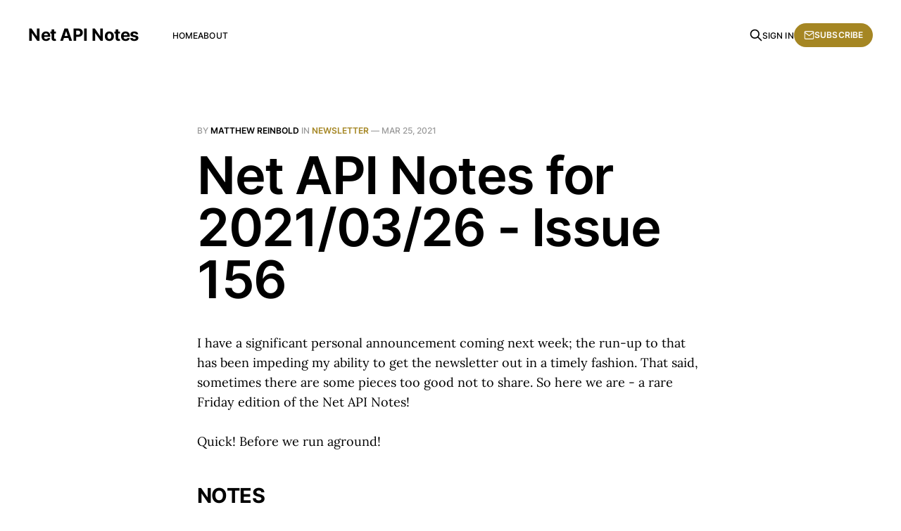

--- FILE ---
content_type: text/html; charset=utf-8
request_url: https://netapinotes.com/net-api-notes-for-2021-03-26-issue-156/
body_size: 6585
content:
<!DOCTYPE html>
<html lang="en">

<head>
    <meta charset="utf-8">
    <meta name="viewport" content="width=device-width, initial-scale=1">
    <title>Net API Notes for 2021/03/26 - Issue 156</title>
    <link rel="stylesheet" href="https://netapinotes.com/assets/built/screen.css?v=6a873a5d60">

    <link rel="icon" href="https://netapinotes.com/content/images/size/w256h256/2024/01/netapinotes-icon-1.png" type="image/png">
    <link rel="canonical" href="https://netapinotes.com/net-api-notes-for-2021-03-26-issue-156/">
    <meta name="referrer" content="no-referrer-when-downgrade">
    
    <meta property="og:site_name" content="Net API Notes">
    <meta property="og:type" content="article">
    <meta property="og:title" content="Net API Notes for 2021/03/26 - Issue 156">
    <meta property="og:description" content="I have a significant personal announcement coming next week; the run-up to that has been impeding my ability to get the newsletter out in a timely fashion. That said, sometimes there are some pieces too good not to share. So here we are - a rare Friday edition of the">
    <meta property="og:url" content="https://netapinotes.com/net-api-notes-for-2021-03-26-issue-156/">
    <meta property="article:published_time" content="2021-03-26T00:00:00.000Z">
    <meta property="article:modified_time" content="2025-01-20T16:11:01.000Z">
    <meta property="article:tag" content="Newsletter">
    
    <meta property="article:publisher" content="https://www.facebook.com/ghost">
    <meta name="twitter:card" content="summary">
    <meta name="twitter:title" content="Net API Notes for 2021/03/26 - Issue 156">
    <meta name="twitter:description" content="I have a significant personal announcement coming next week; the run-up to that has been impeding my ability to get the newsletter out in a timely fashion. That said, sometimes there are some pieces too good not to share. So here we are - a rare Friday edition of the">
    <meta name="twitter:url" content="https://netapinotes.com/net-api-notes-for-2021-03-26-issue-156/">
    <meta name="twitter:label1" content="Written by">
    <meta name="twitter:data1" content="Matthew Reinbold">
    <meta name="twitter:label2" content="Filed under">
    <meta name="twitter:data2" content="Newsletter">
    <meta name="twitter:site" content="@ghost">
    
    <script type="application/ld+json">
{
    "@context": "https://schema.org",
    "@type": "Article",
    "publisher": {
        "@type": "Organization",
        "name": "Net API Notes",
        "url": "https://netapinotes.com/",
        "logo": {
            "@type": "ImageObject",
            "url": "https://netapinotes.com/content/images/size/w256h256/2024/01/netapinotes-icon-1.png",
            "width": 60,
            "height": 60
        }
    },
    "author": {
        "@type": "Person",
        "name": "Matthew Reinbold",
        "image": {
            "@type": "ImageObject",
            "url": "https://netapinotes.com/content/images/2024/03/2023-headshot.png",
            "width": 400,
            "height": 400
        },
        "url": "https://netapinotes.com/author/matthew/",
        "sameAs": [
            "https://matthewreinbold.com"
        ]
    },
    "headline": "Net API Notes for 2021/03/26 - Issue 156",
    "url": "https://netapinotes.com/net-api-notes-for-2021-03-26-issue-156/",
    "datePublished": "2021-03-26T00:00:00.000Z",
    "dateModified": "2025-01-20T16:11:01.000Z",
    "keywords": "Newsletter",
    "description": "I have a significant personal announcement coming next week; the run-up to that has been impeding my ability to get the newsletter out in a timely fashion. That said, sometimes there are some pieces too good not to share. So here we are - a rare Friday edition of the Net API Notes!\n\nQuick! Before we run aground!\n\n\n\nNOTES\n\n\nDECOMPOSING LEGACY CODE EXAMPLE\n\nThe Virtual Domain-Driven Design group has been producing some fantastic events throughout the pandemic. In their latest session, they hosted ",
    "mainEntityOfPage": "https://netapinotes.com/net-api-notes-for-2021-03-26-issue-156/"
}
    </script>

    <meta name="generator" content="Ghost 6.12">
    <link rel="alternate" type="application/rss+xml" title="Net API Notes" href="https://netapinotes.com/rss/">
    <script defer src="https://cdn.jsdelivr.net/ghost/portal@~2.56/umd/portal.min.js" data-i18n="true" data-ghost="https://netapinotes.com/" data-key="2db046a4a021c496289041c14c" data-api="https://net-api-notes.ghost.io/ghost/api/content/" data-locale="en" crossorigin="anonymous"></script><style id="gh-members-styles">.gh-post-upgrade-cta-content,
.gh-post-upgrade-cta {
    display: flex;
    flex-direction: column;
    align-items: center;
    font-family: -apple-system, BlinkMacSystemFont, 'Segoe UI', Roboto, Oxygen, Ubuntu, Cantarell, 'Open Sans', 'Helvetica Neue', sans-serif;
    text-align: center;
    width: 100%;
    color: #ffffff;
    font-size: 16px;
}

.gh-post-upgrade-cta-content {
    border-radius: 8px;
    padding: 40px 4vw;
}

.gh-post-upgrade-cta h2 {
    color: #ffffff;
    font-size: 28px;
    letter-spacing: -0.2px;
    margin: 0;
    padding: 0;
}

.gh-post-upgrade-cta p {
    margin: 20px 0 0;
    padding: 0;
}

.gh-post-upgrade-cta small {
    font-size: 16px;
    letter-spacing: -0.2px;
}

.gh-post-upgrade-cta a {
    color: #ffffff;
    cursor: pointer;
    font-weight: 500;
    box-shadow: none;
    text-decoration: underline;
}

.gh-post-upgrade-cta a:hover {
    color: #ffffff;
    opacity: 0.8;
    box-shadow: none;
    text-decoration: underline;
}

.gh-post-upgrade-cta a.gh-btn {
    display: block;
    background: #ffffff;
    text-decoration: none;
    margin: 28px 0 0;
    padding: 8px 18px;
    border-radius: 4px;
    font-size: 16px;
    font-weight: 600;
}

.gh-post-upgrade-cta a.gh-btn:hover {
    opacity: 0.92;
}</style><script async src="https://js.stripe.com/v3/"></script>
    <script defer src="https://cdn.jsdelivr.net/ghost/sodo-search@~1.8/umd/sodo-search.min.js" data-key="2db046a4a021c496289041c14c" data-styles="https://cdn.jsdelivr.net/ghost/sodo-search@~1.8/umd/main.css" data-sodo-search="https://net-api-notes.ghost.io/" data-locale="en" crossorigin="anonymous"></script>
    
    <link href="https://netapinotes.com/webmentions/receive/" rel="webmention">
    <script defer src="/public/cards.min.js?v=6a873a5d60"></script>
    <link rel="stylesheet" type="text/css" href="/public/cards.min.css?v=6a873a5d60">
    <script defer src="/public/comment-counts.min.js?v=6a873a5d60" data-ghost-comments-counts-api="https://netapinotes.com/members/api/comments/counts/"></script>
    <script defer src="/public/member-attribution.min.js?v=6a873a5d60"></script>
    <script defer src="/public/ghost-stats.min.js?v=6a873a5d60" data-stringify-payload="false" data-datasource="analytics_events" data-storage="localStorage" data-host="https://netapinotes.com/.ghost/analytics/api/v1/page_hit"  tb_site_uuid="31dcdb86-fa2e-4438-91b6-86a7103ac641" tb_post_uuid="2c3af49a-dc8d-4634-9783-b977e1877e07" tb_post_type="post" tb_member_uuid="undefined" tb_member_status="undefined"></script><style>:root {--ghost-accent-color: #a58623;}</style>
</head>

<body class="post-template tag-newsletter-65a826e1daf65a001b43d60d tag-hash-migrated-1705518814169 tag-hash-import-2024-01-17-13-13 is-head-left-logo has-serif-body">
<div class="gh-site">

    <header id="gh-head" class="gh-head gh-outer">
        <div class="gh-head-inner gh-inner">
            <div class="gh-head-brand">
                <div class="gh-head-brand-wrapper">
                    <a class="gh-head-logo" href="https://netapinotes.com">
                            Net API Notes
                    </a>
                </div>
                <button class="gh-search gh-icon-btn" aria-label="Search this site" data-ghost-search><svg xmlns="http://www.w3.org/2000/svg" fill="none" viewBox="0 0 24 24" stroke="currentColor" stroke-width="2" width="20" height="20"><path stroke-linecap="round" stroke-linejoin="round" d="M21 21l-6-6m2-5a7 7 0 11-14 0 7 7 0 0114 0z"></path></svg></button>
                <button class="gh-burger"></button>
            </div>

            <nav class="gh-head-menu">
                <ul class="nav">
    <li class="nav-home"><a href="https://netapinotes.com/">Home</a></li>
    <li class="nav-about"><a href="https://netapinotes.com/about/">About</a></li>
</ul>

            </nav>

            <div class="gh-head-actions">
                    <button class="gh-search gh-icon-btn" aria-label="Search this site" data-ghost-search><svg xmlns="http://www.w3.org/2000/svg" fill="none" viewBox="0 0 24 24" stroke="currentColor" stroke-width="2" width="20" height="20"><path stroke-linecap="round" stroke-linejoin="round" d="M21 21l-6-6m2-5a7 7 0 11-14 0 7 7 0 0114 0z"></path></svg></button>
                    <div class="gh-head-members">
                                <a class="gh-head-link" href="#/portal/signin" data-portal="signin">Sign in</a>
                                <a class="gh-head-btn gh-btn gh-primary-btn" href="#/portal/signup" data-portal="signup"><svg width="20" height="20" viewBox="0 0 20 20" fill="none" stroke="currentColor" xmlns="http://www.w3.org/2000/svg">
    <path d="M3.33332 3.33334H16.6667C17.5833 3.33334 18.3333 4.08334 18.3333 5.00001V15C18.3333 15.9167 17.5833 16.6667 16.6667 16.6667H3.33332C2.41666 16.6667 1.66666 15.9167 1.66666 15V5.00001C1.66666 4.08334 2.41666 3.33334 3.33332 3.33334Z" stroke-width="1.5" stroke-linecap="round" stroke-linejoin="round"/>
    <path d="M18.3333 5L9.99999 10.8333L1.66666 5" stroke-width="1.5" stroke-linecap="round" stroke-linejoin="round"/>
</svg> Subscribe</a>
                    </div>
            </div>
        </div>
    </header>

    

<main id="gh-main" class="gh-main">
    <article class="gh-article post tag-newsletter-65a826e1daf65a001b43d60d tag-hash-migrated-1705518814169 tag-hash-import-2024-01-17-13-13 no-image">

        <header class="gh-article-header gh-canvas">
            <span class="gh-article-meta">
                By <a href="/author/matthew/">Matthew Reinbold</a>
                    in
                    <a class="gh-article-tag" href="https://netapinotes.com/tag/newsletter-65a826e1daf65a001b43d60d/">Newsletter</a>
                —
                <time datetime="2021-03-25">Mar 25, 2021</time>
            </span>

            <h1 class="gh-article-title">Net API Notes for 2021/03/26 - Issue 156</h1>


                    </header>

        <div class="gh-content gh-canvas">
            <p>I have a significant personal announcement coming next week; the run-up to that has been impeding my ability to get the newsletter out in a timely fashion. That said, sometimes there are some pieces too good not to share. So here we are - a rare Friday edition of the Net API Notes!<br><br>Quick! Before we run aground!<br></p><h2 id="notes"><strong>NOTES</strong></h2><h3 id="decomposing-legacy-code-example"><strong>DECOMPOSING LEGACY CODE EXAMPLE</strong></h3><p>The Virtual Domain-Driven Design group has been producing some fantastic events throughout the pandemic. In their latest session, they hosted Dr. Carola Lilienthal, author of Sustainable Software Practices. <a href="https://www.youtube.com/watch?v=Ut3H8oh892A&t=537s&ref=netapinotes.com">In the nearly two-hour video (!), Dr. Lilienthal presents a legacy codebase many of us might be familiar with, applies DDD principles, and identifies opportunities for decomposition</a> (pro tip: start at the 9:40 mark and change playback to 1.25 speed). What's more, she's not just sharing slides but modifying code throughout.</p><p>Being successful with microservices has little to do with the technology stack used. Success is so much more about the process and approach to making sense of the problem space. This video is a superb example of how to do that.</p><h3 id="microservice-ideals"><strong>MICROSERVICE IDEALS</strong></h3><p>As implied above, someone "getting into" microservices for the first time faces a daunting task. Paulo Merson recognized the pain. Familiar with object-orientated SOLID principles, he set out to find the microservices equivalent. <a href="https://www.infoq.com/articles/microservices-design-ideals/?ref=netapinotes.com">The results are the Microservice Design </a><a href="https://www.infoq.com/articles/microservices-design-ideals/?ref=netapinotes.com"><em>IDEALS</em></a>.</p><p>The acronym IDEALS stands for:</p><ul><li>Interface segregation</li><li>Deployability (is on you)</li><li>Event-driven</li><li>Availability over consistency</li><li>Loose coupling</li><li>Single Responsibility</li></ul><p>There's a tremendous amount of food for thought here.</p><h3 id="infoq-graphql-reference-guide"><strong>INFOQ GRAPHQL REFERENCE GUIDE</strong></h3><p>From time to time, the folks at InfoQ release a <em>reference guide</em>, or a highly concentrated summary, on a single topic. This month, Daniel Bryant published "<a href="https://www.infoq.com/articles/GraphQL-ultimate-guide/?ref=netapinotes.com">GraphQL Reference Guide: Building Flexible and Understandable APIs</a>".</p><p>The piece doesn't just provide a comprehensive overview. It also serves as a jumping-off point, listing copious links to additional resources. Daniel posits that GraphQL has "crossed the diffusion of innovation chasm" but still has ongoing work "in relation to scaling and federating GraphQL schema".</p><p>If you're interested in a GraphQL kickstart, this is a great place to start.</p><h2 id="milestones"><strong>MILESTONES</strong></h2><ul><li>The APIDays conference dropped numerous recently recorded presentations <a href="https://www.youtube.com/user/apidays/videos?ref=netapinotes.com">to their YouTube page</a>. Helsinki's presentations join the also distributed Jakarta talks.</li><li><a href="https://www.engadget.com/twitch-brand-safety-score-ad-sales-streamers-004206340.html?ref=netapinotes.com">In a recent case, cybersecurity student Daylam Tayari noticed changes to Twitch's API suggested a new streamer rating for advertisers</a>. I'm less interested in Twitch scoring its talent. What is interesting to me is how API surveillance is turning into business journalism.</li><li><a href="https://techcrunch.com/2021/03/23/twitter-acquihires-team-from-reshuffle-to-work-on-its-api-platform/?ref=netapinotes.com">Twitter acquihires the Reshuffle team to work on its API platform</a>.</li><li><a href="https://www.uipath.com/newsroom/uipath-acquires-cloud-elements-api-integration-platform?ref=netapinotes.com">Automation company UiPath has acquired Cloud Elements, an API Integration platform</a>.</li><li><a href="https://techcrunch.com/2021/03/03/1-3m-in-grants-go-towards-making-the-webs-open-source-infrastructure-more-equitable/?ref=netapinotes.com">Mehdi Medjaoui received a grant to build a "Creative Commons" for API terms of service</a>. The intention is to create a machine-readable contract used between infrastructure providers and applications.</li></ul><h2 id="wrapping-up"><strong>WRAPPING UP</strong></h2><p>March has been a busy month for recorded API conversations:</p><ul><li>First, <a href="https://www.torocloud.com/podcast/api-governance-with-matthew-reinbold?ref=netapinotes.com">I chatted with the Toro Cloud folks about API Governance, digital transformation, and the people bits in-between</a>.</li><li>Next, <a href="https://www.youtube.com/watch?v=uXAiK-nm-FY&ref=netapinotes.com">I discussed Pace Layer Theory and how it relates to technology change on the API storytellers vlog</a>. (I've <a href="https://matthewreinbold.com/2018/10/31/Gardeners-Approach?ref=netapinotes.com" rel="noreferrer">presented</a> and <a href="https://netapinotes.com/api-academy-and-new-beginnings-net-api-notes-for-2019-01-31" rel="noreferrer">waxed prophetic</a> on Pace Layering in the past; it remains an effective mental model for me.)</li><li>Finally, Erik Wilde tried to bait me into a GraphQL tizzy over <a href="https://www.youtube.com/watch?v=eu2n1i899rk&ref=netapinotes.com">on his 'Getting APIs to Work' channel</a>, but I think I managed to avoid that minefield.</li></ul><p>Also, API events are still happening! You can find the list at <a href="https://webapi.events/?ref=netapinotes.com">NetAPI.events</a>. If you have an event to add, let me know, and I'll be glad to add it.<br><br></p><p>Finally, thank you for your attention and <a href="https://www.patreon.com/matthewreinbold?ref=netapinotes.com">to the Patreons</a> who enable this newsletter to remain ad-free! That means a lot to me. And, based on the subscription numbers, others do too!</p><p>Till next time,</p><p>Matthew <a href="https://twitter.com/libel_vox?ref=netapinotes.com">@libel_vox</a> and <a href="https://matthewreinbold.com/?ref=netapinotes.com">matthewreinbold.com</a></p>
        </div>

            <div class="gh-comments gh-canvas">
                
        <script defer src="https://cdn.jsdelivr.net/ghost/comments-ui@~1.3/umd/comments-ui.min.js" data-locale="en" data-ghost-comments="https://netapinotes.com/" data-api="https://net-api-notes.ghost.io/ghost/api/content/" data-admin="https://net-api-notes.ghost.io/ghost/" data-key="2db046a4a021c496289041c14c" data-title="null" data-count="true" data-post-id="65a826f04647dd0001e8ff9a" data-color-scheme="auto" data-avatar-saturation="60" data-accent-color="#a58623" data-comments-enabled="all" data-publication="Net API Notes" crossorigin="anonymous"></script>
    
            </div>

        <footer class="gh-article-footer gh-canvas no-border">
            <nav class="gh-navigation">
                <div class="gh-navigation-previous">
                        <a class="gh-navigation-link" href="/net-api-notes-for-2021-03-11-issue-155/">
                            <span class="gh-navigation-label"><svg xmlns="http://www.w3.org/2000/svg" width="24" height="24" viewBox="0 0 24 24" fill="none" stroke="currentColor" stroke-width="2" stroke-linecap="round" stroke-linejoin="round">
    <line x1="19" y1="12" x2="5" y2="12"></line>
    <polyline points="12 19 5 12 12 5"></polyline>
</svg> Previous issue</span>
                            <h4 class="gh-navigation-title">Net API Notes for 2021/03/11 - Issue 155</h4>
                        </a>
                </div>

                <div class="gh-navigation-middle"></div>

                <div class="gh-navigation-next">
                        <a class="gh-navigation-link" href="/net-api-notes-for-2021-04-02-issue-157/">
                            <span class="gh-navigation-label">Next issue <svg xmlns="http://www.w3.org/2000/svg" width="24" height="24" viewBox="0 0 24 24" fill="none" stroke="currentColor" stroke-width="2" stroke-linecap="round" stroke-linejoin="round">
    <line x1="5" y1="12" x2="19" y2="12"></line>
    <polyline points="12 5 19 12 12 19"></polyline>
</svg></span>
                            <h4 class="gh-navigation-title">Net API Notes for 2021/04/02 - Issue 157</h4>
                        </a>
                </div>
            </nav>
        </footer>

    </article>
</main>



        <div class="gh-subscribe">
            <div class="gh-outer">
                <section class="gh-subscribe-inner">
                    <h3 class="gh-subscribe-title">Subscribe to Net API Notes</h3>
                    <div class="gh-subscribe-description">Don’t miss out on the latest issues. Sign up now to get access to the library of members-only issues.</div>
                    <a class="gh-subscribe-input" href="#/portal/signup" data-portal="signup">
                        <div class="gh-subscribe-input-text">
                            <svg width="20" height="20" viewBox="0 0 20 20" fill="none" stroke="currentColor" xmlns="http://www.w3.org/2000/svg">
    <path d="M3.33332 3.33334H16.6667C17.5833 3.33334 18.3333 4.08334 18.3333 5.00001V15C18.3333 15.9167 17.5833 16.6667 16.6667 16.6667H3.33332C2.41666 16.6667 1.66666 15.9167 1.66666 15V5.00001C1.66666 4.08334 2.41666 3.33334 3.33332 3.33334Z" stroke-width="1.5" stroke-linecap="round" stroke-linejoin="round"/>
    <path d="M18.3333 5L9.99999 10.8333L1.66666 5" stroke-width="1.5" stroke-linecap="round" stroke-linejoin="round"/>
</svg>                            jamie@example.com
                        </div>
                        <div class="gh-subscribe-input-btn">Subscribe</div>
                    </a>
                </section>
            </div>
        </div>

    <footer class="gh-foot gh-outer">
        <div class="gh-foot-inner gh-inner">
            <div class="gh-copyright">
                Net API Notes © 2026
            </div>
                <nav class="gh-foot-menu">
                    <ul class="nav">
    <li class="nav-sign-up"><a href="#/portal/">Sign up</a></li>
</ul>

                </nav>
            <div class="gh-powered-by">
                <a href="https://ghost.org/" target="_blank" rel="noopener">Powered by Ghost</a>
            </div>
        </div>
    </footer>

</div>

    <div class="pswp" tabindex="-1" role="dialog" aria-hidden="true">
    <div class="pswp__bg"></div>

    <div class="pswp__scroll-wrap">
        <div class="pswp__container">
            <div class="pswp__item"></div>
            <div class="pswp__item"></div>
            <div class="pswp__item"></div>
        </div>

        <div class="pswp__ui pswp__ui--hidden">
            <div class="pswp__top-bar">
                <div class="pswp__counter"></div>

                <button class="pswp__button pswp__button--close" title="Close (Esc)"></button>
                <button class="pswp__button pswp__button--share" title="Share"></button>
                <button class="pswp__button pswp__button--fs" title="Toggle fullscreen"></button>
                <button class="pswp__button pswp__button--zoom" title="Zoom in/out"></button>

                <div class="pswp__preloader">
                    <div class="pswp__preloader__icn">
                        <div class="pswp__preloader__cut">
                            <div class="pswp__preloader__donut"></div>
                        </div>
                    </div>
                </div>
            </div>

            <div class="pswp__share-modal pswp__share-modal--hidden pswp__single-tap">
                <div class="pswp__share-tooltip"></div>
            </div>

            <button class="pswp__button pswp__button--arrow--left" title="Previous (arrow left)"></button>
            <button class="pswp__button pswp__button--arrow--right" title="Next (arrow right)"></button>

            <div class="pswp__caption">
                <div class="pswp__caption__center"></div>
            </div>
        </div>
    </div>
</div>
<script src="https://netapinotes.com/assets/built/main.min.js?v=6a873a5d60"></script>



</body>

</html>